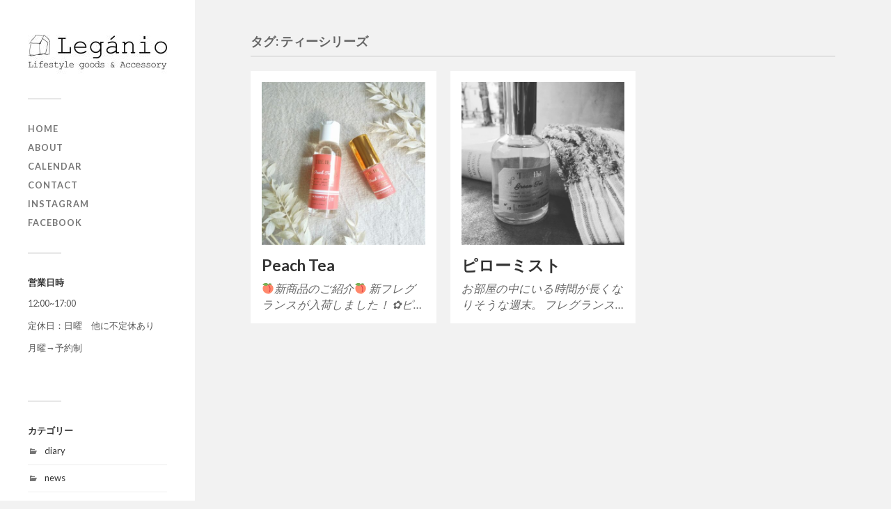

--- FILE ---
content_type: text/html; charset=UTF-8
request_url: https://leganio.com/tag/%E3%83%86%E3%82%A3%E3%83%BC%E3%82%B7%E3%83%AA%E3%83%BC%E3%82%BA/
body_size: 5343
content:
<!DOCTYPE html>

<html class="no-js" dir="ltr" lang="ja"
	prefix="og: https://ogp.me/ns#" >

	<head profile="http://gmpg.org/xfn/11">
		
		<meta http-equiv="Content-Type" content="text/html; charset=UTF-8" />
		<meta name="viewport" content="width=device-width, initial-scale=1.0, maximum-scale=1.0, user-scalable=no" >
		 
		<title>ティーシリーズ | Legánio[レガニオ]ｰライフスタイルとアクセサリーのセレクトショップ</title>

		<!-- All in One SEO 4.3.9 - aioseo.com -->
		<meta name="robots" content="max-image-preview:large" />
		<link rel="canonical" href="https://leganio.com/tag/%E3%83%86%E3%82%A3%E3%83%BC%E3%82%B7%E3%83%AA%E3%83%BC%E3%82%BA/" />
		<meta name="generator" content="All in One SEO (AIOSEO) 4.3.9" />
		<script type="application/ld+json" class="aioseo-schema">
			{"@context":"https:\/\/schema.org","@graph":[{"@type":"BreadcrumbList","@id":"https:\/\/leganio.com\/tag\/%E3%83%86%E3%82%A3%E3%83%BC%E3%82%B7%E3%83%AA%E3%83%BC%E3%82%BA\/#breadcrumblist","itemListElement":[{"@type":"ListItem","@id":"https:\/\/leganio.com\/#listItem","position":1,"item":{"@type":"WebPage","@id":"https:\/\/leganio.com\/","name":"\u30db\u30fc\u30e0","description":"\u6771\u4eac\u306e\u76ee\u767d\u3067\u3001\u72ec\u81ea\u306b\u30bb\u30ec\u30af\u30c8\u3057\u305f\u30e9\u30a4\u30d5\u30b9\u30bf\u30a4\u30eb\u96d1\u8ca8\u3068\u3001\u30aa\u30ea\u30b8\u30ca\u30eb\u306e\u30a2\u30af\u30bb\u30b5\u30ea\u30fc\u3092\u53d6\u308a\u6271\u3046\u30b7\u30e7\u30c3\u30d7\u3067\u3059\u3002","url":"https:\/\/leganio.com\/"},"nextItem":"https:\/\/leganio.com\/tag\/%e3%83%86%e3%82%a3%e3%83%bc%e3%82%b7%e3%83%aa%e3%83%bc%e3%82%ba\/#listItem"},{"@type":"ListItem","@id":"https:\/\/leganio.com\/tag\/%e3%83%86%e3%82%a3%e3%83%bc%e3%82%b7%e3%83%aa%e3%83%bc%e3%82%ba\/#listItem","position":2,"item":{"@type":"WebPage","@id":"https:\/\/leganio.com\/tag\/%e3%83%86%e3%82%a3%e3%83%bc%e3%82%b7%e3%83%aa%e3%83%bc%e3%82%ba\/","name":"\u30c6\u30a3\u30fc\u30b7\u30ea\u30fc\u30ba","url":"https:\/\/leganio.com\/tag\/%e3%83%86%e3%82%a3%e3%83%bc%e3%82%b7%e3%83%aa%e3%83%bc%e3%82%ba\/"},"previousItem":"https:\/\/leganio.com\/#listItem"}]},{"@type":"CollectionPage","@id":"https:\/\/leganio.com\/tag\/%E3%83%86%E3%82%A3%E3%83%BC%E3%82%B7%E3%83%AA%E3%83%BC%E3%82%BA\/#collectionpage","url":"https:\/\/leganio.com\/tag\/%E3%83%86%E3%82%A3%E3%83%BC%E3%82%B7%E3%83%AA%E3%83%BC%E3%82%BA\/","name":"\u30c6\u30a3\u30fc\u30b7\u30ea\u30fc\u30ba | Leg\u00e1nio[\u30ec\u30ac\u30cb\u30aa]\uff70\u30e9\u30a4\u30d5\u30b9\u30bf\u30a4\u30eb\u3068\u30a2\u30af\u30bb\u30b5\u30ea\u30fc\u306e\u30bb\u30ec\u30af\u30c8\u30b7\u30e7\u30c3\u30d7","inLanguage":"ja","isPartOf":{"@id":"https:\/\/leganio.com\/#website"},"breadcrumb":{"@id":"https:\/\/leganio.com\/tag\/%E3%83%86%E3%82%A3%E3%83%BC%E3%82%B7%E3%83%AA%E3%83%BC%E3%82%BA\/#breadcrumblist"}},{"@type":"Organization","@id":"https:\/\/leganio.com\/#organization","name":"Leg\u00e1nio[\u30ec\u30ac\u30cb\u30aa]","url":"https:\/\/leganio.com\/","logo":{"@type":"ImageObject","url":"https:\/\/leganio.com\/wp-content\/uploads\/2019\/10\/logo_house-e1571670866512.jpg","@id":"https:\/\/leganio.com\/#organizationLogo","width":200,"height":56},"image":{"@id":"https:\/\/leganio.com\/#organizationLogo"}},{"@type":"WebSite","@id":"https:\/\/leganio.com\/#website","url":"https:\/\/leganio.com\/","name":"Leg\u00e1nio[\u30ec\u30ac\u30cb\u30aa]\uff70\u30e9\u30a4\u30d5\u30b9\u30bf\u30a4\u30eb\u3068\u30a2\u30af\u30bb\u30b5\u30ea\u30fc\u306e\u30bb\u30ec\u30af\u30c8\u30b7\u30e7\u30c3\u30d7","description":"\u76ee\u767d\u306e\u30e9\u30a4\u30d5\u30b9\u30bf\u30a4\u30eb\u30bb\u30ec\u30af\u30c8\u30b7\u30e7\u30c3\u30d7","inLanguage":"ja","publisher":{"@id":"https:\/\/leganio.com\/#organization"}}]}
		</script>
		<!-- All in One SEO -->

<script>document.documentElement.className = document.documentElement.className.replace("no-js","js");</script>
<link rel='dns-prefetch' href='//www.googletagmanager.com' />
<link rel='dns-prefetch' href='//s.w.org' />
<link rel="alternate" type="application/rss+xml" title="Legánio[レガニオ]ｰライフスタイルとアクセサリーのセレクトショップ &raquo; フィード" href="https://leganio.com/feed/" />
<link rel="alternate" type="application/rss+xml" title="Legánio[レガニオ]ｰライフスタイルとアクセサリーのセレクトショップ &raquo; コメントフィード" href="https://leganio.com/comments/feed/" />
<link rel="alternate" type="application/rss+xml" title="Legánio[レガニオ]ｰライフスタイルとアクセサリーのセレクトショップ &raquo; ティーシリーズ タグのフィード" href="https://leganio.com/tag/%e3%83%86%e3%82%a3%e3%83%bc%e3%82%b7%e3%83%aa%e3%83%bc%e3%82%ba/feed/" />
		<script type="text/javascript">
			window._wpemojiSettings = {"baseUrl":"https:\/\/s.w.org\/images\/core\/emoji\/13.0.1\/72x72\/","ext":".png","svgUrl":"https:\/\/s.w.org\/images\/core\/emoji\/13.0.1\/svg\/","svgExt":".svg","source":{"concatemoji":"https:\/\/leganio.com\/wp-includes\/js\/wp-emoji-release.min.js?ver=5.6.16"}};
			!function(e,a,t){var n,r,o,i=a.createElement("canvas"),p=i.getContext&&i.getContext("2d");function s(e,t){var a=String.fromCharCode;p.clearRect(0,0,i.width,i.height),p.fillText(a.apply(this,e),0,0);e=i.toDataURL();return p.clearRect(0,0,i.width,i.height),p.fillText(a.apply(this,t),0,0),e===i.toDataURL()}function c(e){var t=a.createElement("script");t.src=e,t.defer=t.type="text/javascript",a.getElementsByTagName("head")[0].appendChild(t)}for(o=Array("flag","emoji"),t.supports={everything:!0,everythingExceptFlag:!0},r=0;r<o.length;r++)t.supports[o[r]]=function(e){if(!p||!p.fillText)return!1;switch(p.textBaseline="top",p.font="600 32px Arial",e){case"flag":return s([127987,65039,8205,9895,65039],[127987,65039,8203,9895,65039])?!1:!s([55356,56826,55356,56819],[55356,56826,8203,55356,56819])&&!s([55356,57332,56128,56423,56128,56418,56128,56421,56128,56430,56128,56423,56128,56447],[55356,57332,8203,56128,56423,8203,56128,56418,8203,56128,56421,8203,56128,56430,8203,56128,56423,8203,56128,56447]);case"emoji":return!s([55357,56424,8205,55356,57212],[55357,56424,8203,55356,57212])}return!1}(o[r]),t.supports.everything=t.supports.everything&&t.supports[o[r]],"flag"!==o[r]&&(t.supports.everythingExceptFlag=t.supports.everythingExceptFlag&&t.supports[o[r]]);t.supports.everythingExceptFlag=t.supports.everythingExceptFlag&&!t.supports.flag,t.DOMReady=!1,t.readyCallback=function(){t.DOMReady=!0},t.supports.everything||(n=function(){t.readyCallback()},a.addEventListener?(a.addEventListener("DOMContentLoaded",n,!1),e.addEventListener("load",n,!1)):(e.attachEvent("onload",n),a.attachEvent("onreadystatechange",function(){"complete"===a.readyState&&t.readyCallback()})),(n=t.source||{}).concatemoji?c(n.concatemoji):n.wpemoji&&n.twemoji&&(c(n.twemoji),c(n.wpemoji)))}(window,document,window._wpemojiSettings);
		</script>
		<style type="text/css">
img.wp-smiley,
img.emoji {
	display: inline !important;
	border: none !important;
	box-shadow: none !important;
	height: 1em !important;
	width: 1em !important;
	margin: 0 .07em !important;
	vertical-align: -0.1em !important;
	background: none !important;
	padding: 0 !important;
}
</style>
	<link rel='stylesheet' id='wp-block-library-css'  href='https://leganio.com/wp-includes/css/dist/block-library/style.min.css?ver=5.6.16' type='text/css' media='all' />
<link rel='stylesheet' id='fukasawa_googleFonts-css'  href='//fonts.googleapis.com/css?family=Lato%3A400%2C400italic%2C700%2C700italic&#038;ver=5.6.16' type='text/css' media='all' />
<link rel='stylesheet' id='fukasawa_genericons-css'  href='https://leganio.com/wp-content/themes/fukasawa/assets/fonts/genericons/genericons.css?ver=5.6.16' type='text/css' media='all' />
<link rel='stylesheet' id='fukasawa_style-css'  href='https://leganio.com/wp-content/themes/fukasawa/style.css' type='text/css' media='all' />
<script type='text/javascript' src='https://leganio.com/wp-includes/js/jquery/jquery.min.js?ver=3.5.1' id='jquery-core-js'></script>
<script type='text/javascript' src='https://leganio.com/wp-includes/js/jquery/jquery-migrate.min.js?ver=3.3.2' id='jquery-migrate-js'></script>
<script type='text/javascript' src='https://leganio.com/wp-content/themes/fukasawa/assets/js/flexslider.js?ver=1' id='fukasawa_flexslider-js'></script>

<!-- Google アナリティクス スニペット (Site Kit が追加) -->
<script type='text/javascript' src='https://www.googletagmanager.com/gtag/js?id=UA-151339243-1' id='google_gtagjs-js' async></script>
<script type='text/javascript' id='google_gtagjs-js-after'>
window.dataLayer = window.dataLayer || [];function gtag(){dataLayer.push(arguments);}
gtag('set', 'linker', {"domains":["leganio.com"]} );
gtag("js", new Date());
gtag("set", "developer_id.dZTNiMT", true);
gtag("config", "UA-151339243-1", {"anonymize_ip":true});
gtag("config", "GT-WRHLSZC");
</script>

<!-- (ここまで) Google アナリティクス スニペット (Site Kit が追加) -->
<link rel="https://api.w.org/" href="https://leganio.com/wp-json/" /><link rel="alternate" type="application/json" href="https://leganio.com/wp-json/wp/v2/tags/277" /><link rel="EditURI" type="application/rsd+xml" title="RSD" href="https://leganio.com/xmlrpc.php?rsd" />
<link rel="wlwmanifest" type="application/wlwmanifest+xml" href="https://leganio.com/wp-includes/wlwmanifest.xml" /> 
<meta name="generator" content="WordPress 5.6.16" />
<meta name="generator" content="Site Kit by Google 1.102.0" /><!-- Customizer CSS --><style type="text/css"></style><!--/Customizer CSS--><link rel="icon" href="https://leganio.com/wp-content/uploads/2019/03/cropped-logo600x600-32x32.jpg" sizes="32x32" />
<link rel="icon" href="https://leganio.com/wp-content/uploads/2019/03/cropped-logo600x600-192x192.jpg" sizes="192x192" />
<link rel="apple-touch-icon" href="https://leganio.com/wp-content/uploads/2019/03/cropped-logo600x600-180x180.jpg" />
<meta name="msapplication-TileImage" content="https://leganio.com/wp-content/uploads/2019/03/cropped-logo600x600-270x270.jpg" />
	
	</head>
	
	<body class="archive tag tag-277 wp-is-not-mobile">

		
		<a class="skip-link button" href="#site-content">本文にジャンプ</a>
	
		<div class="mobile-navigation">
	
			<ul class="mobile-menu">
						
				<li id="menu-item-19" class="menu-item menu-item-type-custom menu-item-object-custom menu-item-home menu-item-19"><a href="http://leganio.com/">home</a></li>
<li id="menu-item-20" class="menu-item menu-item-type-post_type menu-item-object-page menu-item-20"><a href="https://leganio.com/%e4%bc%9a%e7%a4%be%e6%a6%82%e8%a6%81/">about</a></li>
<li id="menu-item-920" class="menu-item menu-item-type-post_type menu-item-object-page menu-item-920"><a href="https://leganio.com/calendar/">Calendar</a></li>
<li id="menu-item-22" class="menu-item menu-item-type-post_type menu-item-object-page menu-item-22"><a href="https://leganio.com/%e3%81%8a%e5%95%8f%e3%81%84%e5%90%88%e3%82%8f%e3%81%9b/">contact</a></li>
<li id="menu-item-94" class="menu-item menu-item-type-custom menu-item-object-custom menu-item-94"><a href="https://www.instagram.com/leganio_tokyo/?hl=ja">Instagram</a></li>
<li id="menu-item-95" class="menu-item menu-item-type-custom menu-item-object-custom menu-item-95"><a href="https://www.facebook.com/Leganio-162836617990501/">Facebook</a></li>
				
			 </ul>
		 
		</div><!-- .mobile-navigation -->
	
		<div class="sidebar">
		
						
		        <div class="blog-logo">
					<a href="https://leganio.com/" rel="home">
		        		<img src="https://leganio.com/wp-content/uploads/2019/10/logo_house-e1571670866512.jpg" />
					</a>
					<span class="screen-reader-text">Legánio[レガニオ]ｰライフスタイルとアクセサリーのセレクトショップ</span>
		        </div>
		
						
			<button type="button" class="nav-toggle">
			
				<div class="bars">
					<div class="bar"></div>
					<div class="bar"></div>
					<div class="bar"></div>
				</div>
				
				<p>
					<span class="menu">メニュー</span>
					<span class="close">閉じる</span>
				</p>
			
			</button>
			
			<ul class="main-menu">
				<li id="menu-item-19" class="menu-item menu-item-type-custom menu-item-object-custom menu-item-home menu-item-19"><a href="http://leganio.com/">home</a></li>
<li id="menu-item-20" class="menu-item menu-item-type-post_type menu-item-object-page menu-item-20"><a href="https://leganio.com/%e4%bc%9a%e7%a4%be%e6%a6%82%e8%a6%81/">about</a></li>
<li id="menu-item-920" class="menu-item menu-item-type-post_type menu-item-object-page menu-item-920"><a href="https://leganio.com/calendar/">Calendar</a></li>
<li id="menu-item-22" class="menu-item menu-item-type-post_type menu-item-object-page menu-item-22"><a href="https://leganio.com/%e3%81%8a%e5%95%8f%e3%81%84%e5%90%88%e3%82%8f%e3%81%9b/">contact</a></li>
<li id="menu-item-94" class="menu-item menu-item-type-custom menu-item-object-custom menu-item-94"><a href="https://www.instagram.com/leganio_tokyo/?hl=ja">Instagram</a></li>
<li id="menu-item-95" class="menu-item menu-item-type-custom menu-item-object-custom menu-item-95"><a href="https://www.facebook.com/Leganio-162836617990501/">Facebook</a></li>
			</ul><!-- .main-menu -->

							<div class="widgets">
					<div id="text-7" class="widget widget_text"><div class="widget-content clear"><h3 class="widget-title">営業日時</h3>			<div class="textwidget"><p>12:00~17:00</p>
<p>定休日：日曜　他に不定休あり</p>
<p>月曜→予約制</p>
<p>&nbsp;</p>
</div>
		</div></div><div id="categories-4" class="widget widget_categories"><div class="widget-content clear"><h3 class="widget-title">カテゴリー</h3>
			<ul>
					<li class="cat-item cat-item-147"><a href="https://leganio.com/category/diary/">diary</a>
</li>
	<li class="cat-item cat-item-4"><a href="https://leganio.com/category/news/">news</a>
</li>
	<li class="cat-item cat-item-5"><a href="https://leganio.com/category/product/">Product</a>
</li>
	<li class="cat-item cat-item-100"><a href="https://leganio.com/category/%e7%9b%ae%e7%99%bd%e3%81%8a%e3%81%99%e3%81%99%e3%82%81%e6%83%85%e5%a0%b1/">目白おすすめ情報</a>
</li>
			</ul>

			</div></div>				</div><!-- .widgets -->
			
			<div class="credits">
				<p>&copy; 2025 <a href="https://leganio.com/">Legánio[レガニオ]ｰライフスタイルとアクセサリーのセレクトショップ</a>.</p>
				<p>Powered by  <a href="https://www.wordpress.org">WordPress</a>.</p>
				<p>Theme by <a href="https://www.andersnoren.se">Anders Nor&eacute;n</a>.</p>
			</div><!-- .credits -->
							
		</div><!-- .sidebar -->
	
		<main class="wrapper" id="site-content">
<div class="content">
																	                    
	
		<div class="page-title">
			
			<div class="section-inner clear">
	
				<h1 class="archive-title">
					タグ: <span>ティーシリーズ</span>					
				</h1>

										
			</div><!-- .section-inner -->
			
		</div><!-- .page-title -->

	
	
		<div class="posts" id="posts">
				
			<div class="post-container">

	<div id="post-3853" class="post-3853 post type-post status-publish format-standard has-post-thumbnail hentry category-product tag-peachtea tag-senteuretbeaute tag-2673 tag-58 tag-277 tag-2670 tag-2669 tag-1207 tag-51 tag-2433 tag-2545 tag-1302 tag-2674 tag-2672 tag-1902 tag-1752 tag-515 tag-466 tag-682 tag-462 tag-62 tag-88 tag-1610 tag-333 tag-840 tag-2598 tag-533 tag-2668">

					
				<figure class="featured-media" href="https://leganio.com/2025/08/28/peach-tea/">
					<a href="https://leganio.com/2025/08/28/peach-tea/">	
						<img width="508" height="508" src="https://leganio.com/wp-content/uploads/2025/08/IMG_20250828_151421-508x508.jpg" class="attachment-post-thumb size-post-thumb wp-post-image" alt="" loading="lazy" srcset="https://leganio.com/wp-content/uploads/2025/08/IMG_20250828_151421-508x508.jpg 508w, https://leganio.com/wp-content/uploads/2025/08/IMG_20250828_151421-300x300.jpg 300w, https://leganio.com/wp-content/uploads/2025/08/IMG_20250828_151421-1024x1024.jpg 1024w, https://leganio.com/wp-content/uploads/2025/08/IMG_20250828_151421-150x150.jpg 150w, https://leganio.com/wp-content/uploads/2025/08/IMG_20250828_151421-768x768.jpg 768w, https://leganio.com/wp-content/uploads/2025/08/IMG_20250828_151421-1536x1536.jpg 1536w, https://leganio.com/wp-content/uploads/2025/08/IMG_20250828_151421-2048x2048.jpg 2048w, https://leganio.com/wp-content/uploads/2025/08/IMG_20250828_151421-88x88.jpg 88w, https://leganio.com/wp-content/uploads/2025/08/IMG_20250828_151421-973x973.jpg 973w" sizes="(max-width: 508px) 100vw, 508px" />					</a>
				</figure><!-- .featured-media -->
					
										
				<div class="post-header">
					<h2 class="post-title"><a href="https://leganio.com/2025/08/28/peach-tea/">Peach Tea</a></h2>
				</div><!-- .post-header -->
			
							
				<div class="post-excerpt">
				
					<p>🍑新商品のご紹介🍑 新フレグランスが入荷しました！ ✿ピ&#8230;</p>
				
				</div>

					
	</div><!-- .post -->

</div><!-- .post-container --><div class="post-container">

	<div id="post-805" class="post-805 post type-post status-publish format-standard has-post-thumbnail hentry category-product tag-senteur tag-the tag-190 tag-276 tag-58 tag-277 tag-52 tag-51 tag-168">

					
				<figure class="featured-media" href="https://leganio.com/2020/03/27/%e3%83%94%e3%83%ad%e3%83%bc%e3%83%9f%e3%82%b9%e3%83%88/">
					<a href="https://leganio.com/2020/03/27/%e3%83%94%e3%83%ad%e3%83%bc%e3%83%9f%e3%82%b9%e3%83%88/">	
						<img width="508" height="508" src="https://leganio.com/wp-content/uploads/2020/03/et-be-508x508.jpg" class="attachment-post-thumb size-post-thumb wp-post-image" alt="" loading="lazy" srcset="https://leganio.com/wp-content/uploads/2020/03/et-be-508x508.jpg 508w, https://leganio.com/wp-content/uploads/2020/03/et-be-300x300.jpg 300w, https://leganio.com/wp-content/uploads/2020/03/et-be-100x100.jpg 100w, https://leganio.com/wp-content/uploads/2020/03/et-be-600x600.jpg 600w, https://leganio.com/wp-content/uploads/2020/03/et-be-150x150.jpg 150w, https://leganio.com/wp-content/uploads/2020/03/et-be-768x768.jpg 768w, https://leganio.com/wp-content/uploads/2020/03/et-be-1024x1024.jpg 1024w, https://leganio.com/wp-content/uploads/2020/03/et-be-88x88.jpg 88w, https://leganio.com/wp-content/uploads/2020/03/et-be-973x973.jpg 973w, https://leganio.com/wp-content/uploads/2020/03/et-be.jpg 1080w" sizes="(max-width: 508px) 100vw, 508px" />					</a>
				</figure><!-- .featured-media -->
					
										
				<div class="post-header">
					<h2 class="post-title"><a href="https://leganio.com/2020/03/27/%e3%83%94%e3%83%ad%e3%83%bc%e3%83%9f%e3%82%b9%e3%83%88/">ピローミスト</a></h2>
				</div><!-- .post-header -->
			
							
				<div class="post-excerpt">
				
					<p>お部屋の中にいる時間が長くなりそうな週末。 フレグランス&#8230;</p>
				
				</div>

					
	</div><!-- .post -->

</div><!-- .post-container -->		
		</div><!-- .posts -->

		
			
</div><!-- .content -->
	              	        
		</main><!-- .wrapper -->

		<script type='text/javascript' src='https://leganio.com/wp-includes/js/imagesloaded.min.js?ver=4.1.4' id='imagesloaded-js'></script>
<script type='text/javascript' src='https://leganio.com/wp-includes/js/masonry.min.js?ver=4.2.2' id='masonry-js'></script>
<script type='text/javascript' src='https://leganio.com/wp-content/themes/fukasawa/assets/js/global.js' id='fukasawa_global-js'></script>
<script type='text/javascript' src='https://leganio.com/wp-includes/js/wp-embed.min.js?ver=5.6.16' id='wp-embed-js'></script>

	</body>
</html>